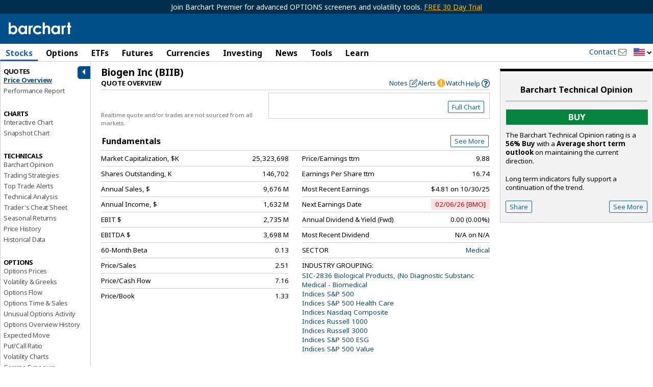

--- FILE ---
content_type: text/plain; charset=utf-8
request_url: https://ads.adthrive.com/http-api/cv2
body_size: 5852
content:
{"om":["04897otm","0647e649-903b-47de-af27-ec9ad7cf81d7","07qjzu81","088iw0y0","0d1a2949-6b75-4ed9-b09c-f03dc5138feb","0iyi1awv","0p5m22mv","0pycs8g7","0r31j41j","0rbjykqy","0rko03io","0s298m4lr19","0sm4lr19","0tgj3gqz","0y0basn0","1","1011_74_18364134","101779_7764-1036209","101779_7764-1036210","102017_572869_ssl","1028_8728253","10298ua7afe","10339421-5836009-0","10797905","10ua7afe","11142692","11509227","11769257","1185:1610326628","11896988","119_6230649","12010080","12010084","12010088","12168663","124843_10","124844_23","124848_8","124853_8","12931034","13mvd7kb","1453468","158a0210-c639-4cff-bb11-495e7e09275d","1610326728","1610338926","17_23391182","17_24696318","17_24696321","17_24766942","17_24767242","17_24767245","182dc3a6-4539-4923-92ad-b879968717dc","1891/84813","1891/84814","1b27e19b-267b-4bb5-b31d-d8237f631ba3","1ca6o4s6","1kpjxj5u","1ktgrre1","1qlxu0yx","206_492063","2132:42602454","2132:45089307","2132:45327625","2132:45868996","2132:46039088","2132:46039090","2249:567996566","2249:581439030","2249:650628575","2249:691910064","2249:691925891","2249:692228710","2307:0pycs8g7","2307:3v2n6fcp","2307:46awavck","2307:4etfwvf1","2307:4fk9nxse","2307:4l7yzzlo","2307:4mmcjpc4","2307:5am84p90","2307:61xc53ii","2307:72szjlj3","2307:77gj3an4","2307:794di3me","2307:7cmeqmw8","2307:7fl72cxu","2307:7fmk89yf","2307:7xb3th35","2307:875v1cu3","2307:8orkh93v","2307:9t6gmxuz","2307:a2uqytjp","2307:a566o9hb","2307:bu0fzuks","2307:clbujs0n","2307:cmpalw5s","2307:cv0h9mrv","2307:fevt4ewx","2307:fjp0ceax","2307:fqeh4hao","2307:gn3plkq1","2307:hswgcqif","2307:kecbwzbd","2307:lz23iixx","2307:nzm94v28","2307:omj4hck5","2307:ouycdkmq","2307:phlvi7up","2307:pi9dvb89","2307:plth4l1a","2307:q9c1qxt2","2307:rk5pkdan","2307:s2ahu2ae","2307:tp9pafvo","2307:tty470r7","2307:ubjltf5y","2307:ujl9wsn7","2307:wt0wmo2s","2307:xc88kxs9","2307:xson3pvm","2307:yytee9j8","2307:zd631qlo","2307:zznndanq","2409_15064_70_86082794","2409_15064_70_86128400","2409_15064_70_86128402","2409_25495_176_CR52092920","2409_25495_176_CR52092921","2409_25495_176_CR52092923","2409_25495_176_CR52175340","2409_25495_176_CR52178316","2429dfb7-343d-4bad-bce1-18776bfa393e","24594056","25_13mvd7kb","25_53v6aquw","25_87z6cimm","25_8b5u826e","25_op9gtamy","25_sgaw7i5o","25_sqmqxvaf","25_utberk8n","25_ztlksnbe","2636_1101777_7764-1036202","2636_1101777_7764-1036203","2636_1101777_7764-1036204","2636_1101777_7764-1036209","2636_1101777_7764-1036210","2636_1101777_7764-1036212","2662_200562_8182931","2676:85402407","2676:85729648","2715_9888_262594","2760:176_CR52175339","28925636","28933536","28u7c6ez","29402249","29414696","2974:8168475","29_605367465","29_605367468","29_605367472","29_605367473","2da89932-7a61-42da-8527-043202802588","2ivtu6ed","2mokbgft","308_125203_17","308_125204_13","31810016","32975686","32j56hnc","33058672","33605023","33605403","33610849","34018583","34182009","34534189","3490:CR52212687","3490:CR52223725","3490:CR52230541","3646_185414_T26335189","3658_15032_fevt4ewx","3658_15078_ce0kt1sn","3658_15078_fqeh4hao","3658_15315_q9c1qxt2","3658_155735_0pycs8g7","3658_155735_plth4l1a","3658_15936_0ea6rrya","3658_18008_hswgcqif","3658_18008_uqph5v76","3658_203382_xson3pvm","3658_212661_tp9pafvo","3658_608642_5s8wi8hf","3658_78719_4l7yzzlo","381513943572","39364467","39364734","3LMBEkP-wis","3a19xks2","3hkzqiet","3jbho53b","3p0mnojb","3v2n6fcp","409_223599","409_225983","409_225990","409_227223","409_227224","42604842","436396566","43919974","43919976","43jaxpr7","44023623","44629254","45517382","45573262","458901553568","46awavck","4749xx5e","4771_67437_1610326628","47745504","481703827","485027845327","48700636","49039749","492063","4972640","4etfwvf1","4fk9nxse","4l7yzzlo","4mmcjpc4","4q34j5sl","50262962","51004532","5126500501","51372084","51372397","51372434","52136743","52137182","52141873","52321874","52jym2o2","5316_139700_72add4e5-77ac-450e-a737-601ca216e99a","5316_139700_87802704-bd5f-4076-a40b-71f359b6d7bf","5316_139700_cebab8a3-849f-4c71-9204-2195b7691600","53v6aquw","5504:203918","55092182","55092222","5510:cymho2zs","5510:fj3srhfo","5510:m6t1h1z5","5510:mdhhxn07","5510:ouycdkmq","5510:pefxr7k2","5510:qlw2vktr","5510:uer2l962","55116643","55344524","555_165_785452881104","55763524","557_409_216486","557_409_220159","557_409_220344","557_409_220358","557_409_223599","557_409_230731","558_93_lryy2wkw","56018481","56071098","560_74_18268083","5626560399","56341213","59739745","59780461","59856354","5989_1799740_703653677","5989_1799740_703656485","59f24594-754d-42e3-a564-6b679301e4b3","5am84p90","5iujftaz","5s8wi8hf","6026501033","6026507537","605367461","605367462","605367473","60f5a06w","6126589185","6126589193","613344ix","618576351","618876699","618980679","61900466","619089559","61916211","61932920","61932925","61945704","62019442","62019681","6226505231","6226505239","6226530649","6226534267","6226543495","627225143","627227759","627309156","627309159","627506494","628015148","628086965","628153053","628223277","628360579","628360582","628444259","628444262","628444349","628444433","628444436","628444439","628456307","628456310","628456313","628456382","628456391","628622163","628622166","628622169","628622172","628622178","628622241","628622244","628622247","628622250","628683371","628687043","628687157","628687460","628687463","628803013","628841673","629007394","629009180","629167998","629168001","629168010","629168565","629171196","629171202","629255550","62976224","62981822","630137823","63028689","63092381","630928655","63100589","6365_61796_784844652399","6365_61796_784844653116","6365_61796_784880263591","6365_61796_784880274628","63barbg1","63t6qg56","64f971ac-b64a-4166-91ca-96ece2d94991","651637461","6547_67916_26ggjg1Om01T1xX8cFNu","6547_67916_2RFQVjE8gBREGNxdsYzn","6547_67916_2n3zvF6Nlad0c3MIhTTy","6547_67916_4o53P5YuNi9xBrhVgfw3","6547_67916_57GwwabjszeYXUq9E7mW","6547_67916_9TCSOwEsPpj3UxXmQ8Fw","6547_67916_YhPQ8Z8XRsLILcz6YAzY","6547_67916_fLH0S1amCf5W1CZGyHxA","659216891404","659713728691","665280126","668547419","679243458","67swazxr","680_99480_605367467","680_99480_605367468","680_99480_605367469","680_99480_698252993","690_99485_1610326628","692219005","694906156","694912939","695596168","695879875","697189859","697189965","697189999","697876999","698493106","6pamm6b8","6z26stpw","6zt4aowl","700109389","703651577","705115332","705406734","705411030","705413444","707103128","722434589030","726223570444","729573858710","73ea2f33-6cc6-4d9a-882e-d5b62539c890","7414_121891_5707757","74243_74_18364017","74243_74_18364062","74243_74_18364087","74243_74_18364134","746030350508","746030352908","746030354108","74d60981-d6f3-4c13-aaf4-955b7e215e62","7732580","7764-1036209","7764-1036210","77gj3an4","790703534096","7969_149355_44058937","7969_149355_45390348","7969_149355_46039900","7969_149355_46060647","79mkktxr","79uzcvvj","7a0tg1yi","7cmeqmw8","7exo1dkh","7f298mk89yf","7fdb39zj","7fl72cxu","7fmk89yf","7qevw67b","7qeykcdm","7s82759r","7x298b3th35","7x8f326o","7xb3th35","7y298j1wi4i","7yj1wi4i","8152859","8152878","8152879","8193078","81x4dv6q","821i184r","82_7764-1036209","84a5skfr","85639959","86698030","86925902","86925932","86925937","86925938","8b5u826e","8c6096cd-977d-4b8a-9eee-4672bdb92a69","8caf8bbc-4a4f-4c8c-b4c8-def47cc0549a","8linfb0q","8orkh93v","8w2984klwi4","9057/211d1f0fa71d1a58cabee51f2180e38f","9057/5f448328401da696520ae886a00965e2","90_12219634","916c5041-fda4-4f54-81c0-65b4090ca7c9","921ae64f-6553-42c7-91af-51acfe852167","9290ec6c-56b4-4791-9080-1e3f894048bc","9752243","97_8193073","97_8193095","97fzsz2a","98xzy0ek","9925w9vu","9b067755-600d-4217-a02e-339b484545f5","9b6e6f90-dc90-4302-b906-972de264a595","9krcxphu","9l06fx6u","9nex8xyd","9r15vock","9rqgwgyb","9t6gmxuz","9vtd24w4","9w5l00h3","a2298uqytjp","a2uqytjp","a4nw4c6t","a566o9hb","a7wye4jw","a7zjih1h","ag5h5euo","b768acf6-06fd-4611-bff6-e1b4473e484f","bd2985xg6f6","bd5xg6f6","bd8027d7-07fe-46b5-ae86-3165ad79dfa0","be4hm1i2","bn278v80","bpdqvav8","bu0fzuks","byhpa0k9","c1hsjx06","c25t9p0u","c488161c-0b62-4613-8972-38f166706ac5","c75hp4ji","cacb318b-c223-49a9-b5a5-1c31ddc85096","cd40m5wq","ce0kt1sn","cgx63l2w","clbujs0n","cmpalw5s","cr-39qkyn25u9vd","cr-3j141q37u9vd","cr-3j141q37uatj","cr-4imh07lyu9vd","cr-9hxzbqc08jrgv2","cr-a9s2xf8vubwj","cr-aaqt0j7wubwj","cr-aav22g2yubwj","cr-aavwye1uubwj","cr-aawz3f0pubwj","cr-aawz3f3qubwj","cr-aawz3f3xubwj","cr-aawz3fzrubwj","cr-f30wpu2uu9vd","cr-f6puwm2w27tf1","cr-pl43roswu9vd","cr-pyl983h4u9vd","cr-sk1vaer4u9vd","cr223-e8rzwh0qxeu","csaxtxft","cymho2zs","czt3qxxp","d102e4a5-e05a-4806-bb4c-c1ab9be68076","dc9iz3n6","dif1fgsg","dsugp5th","dtm79nhf","duxvs448","e0498bb9-3ac9-4e75-9650-d6c6f06d0ec8","e121b896-9757-4a50-90a8-09a46b3b3809","e2c76his","e4zt08h4","eb9vjo1r","ecy21dds","ed842b33-22f3-4751-b2c9-98eaaa78ec7e","edkk1gna","extremereach_creative_76559239","f8ae905f-3b60-44bf-a955-af6918dc962c","fe298vt4ewx","fedb8609-712b-46d1-9c53-11b3799be864","fevt4ewx","fhvuatu6","fj3srhfo","fj5atwid","fpbj0p83","fq298eh4hao","fqeh4hao","fy5qcztw","g8a3nqmk","gait92z2","gbwct10b","ge4000vb","gh8va2dg","gn3plkq1","h0cw921b","h4d8w3i0","hc3zwvmz","heyp82hb","hffavbt7","hrwidqo8","hswgcqif","hxxrc6st","i2aglcoy","i3wbjzd6","i8q65k6g","iiu0wq3s","it2x13t8","iw3id10l","iwc7djbc","ixtrvado","j39smngx","j6rba5gh","j728o85b","ja9t2zld","jci9uj40","jd035jgw","jr169syq","k9jhrswd","kecbwzbd","klqiditz","knoebx5v","ksrdc5dk","kz8629zd","l4mj1tyl","lc298408s2k","lqdvaorh","lryy2wkw","ly03jp9a","m1gs48fk","m4298xt6ckm","mdhhxn07","mmr74uc4","mne39gsk","mznp7ktv","n3egwnq7","n5qy4p52","ndestypq","nodohvfi","np2989yfx64","np9yfx64","nrlkfmof","o6aixi0z","o705c5j6","ofoon6ir","ofx94j80","ogw1ezqo","omj4hck5","onu0njpj","op9gtamy","ou8gxy4u","ouycdkmq","oz31jrd0","p0noqqn9","pefxr7k2","phlvi7up","pi9dvb89","pkydekxi","pl298th4l1a","plth4l1a","pnprkxyb","pq3cgxj4","prq4f8da","q0nt8p8d","q9c1qxt2","qe3j7nn0","qi6czu7b","qt298r0nczz","qtr0nczz","quk7w53j","qzww6arz","r3co354x","r5pphbep","rcfcy8ae","rdwfobyr","rk5pkdan","rnvjtx7r","roeo100w","rqjox9xh","rrlikvt1","rup4bwce","rxj4b6nw","s2ahu2ae","s4s41bit","sdodmuod","seill0x0","sfg1qb1x","sslkianq","st298jmll2q","t5kb9pme","tfbg3n3b","ti0s3bz3","tusooher","u3i8n6ef","u7p1kjgp","ub298jltf5y","ubjltf5y","udke8iyu","uer2l962","uf7vbcrs","uhebin5g","ujl9wsn7","ujqkqtnh","uq0uwbbh","uqph5v76","utberk8n","uvn7tvga","uvzw7l54","uxt19cdi","v31rs2oq","vdcb5d4i","ven7pu1c","veuwcd3t","vkqnyng8","vs298hlmlqr","vshlmlqr","vu7blwxt","w15c67ad","w5et7cv9","wFBPTWkXhX8","wcxo4um9","wf9qekf0","wfxqcwx7","wt0wmo2s","wu5qr81l","ww9yxw2a","wwo5qowu","wwysuisj","xau90hsg","xdaezn6y","xe7etvhg","xgjdt26g","xgzzblzl","xies7jcx","xmrkzlba","xncaqh7c","xson3pvm","xurgfkt2","y0puj9hd","yOaBp8sOcD4","yi6qlg3p","ylz2n35t","yuwtbs4c","yy10h45c","yytee9j8","z0t9f1cw","zaiy3lqy","zd631qlo","zdcvm9de","zep75yl2","zfexqyi5","ziox91q0","znl4u1zy","zpm9ltrh","zs4we7u0","zuen76ia","zvdz58bk","zw6jpag6","zwzjgvpw","zznndanq","7979132","7979135"],"pmp":[],"adomains":["123notices.com","1md.org","about.bugmd.com","acelauncher.com","adameve.com","akusoli.com","allyspin.com","askanexpertonline.com","atomapplications.com","bassbet.com","betsson.gr","biz-zone.co","bizreach.jp","braverx.com","bubbleroom.se","bugmd.com","buydrcleanspray.com","byrna.com","capitaloneshopping.com","clarifion.com","combatironapparel.com","controlcase.com","convertwithwave.com","cotosen.com","countingmypennies.com","cratedb.com","croisieurope.be","cs.money","dallasnews.com","definition.org","derila-ergo.com","dhgate.com","dhs.gov","displate.com","easyprint.app","easyrecipefinder.co","fabpop.net","familynow.club","fla-keys.com","folkaly.com","g123.jp","gameswaka.com","getbugmd.com","getconsumerchoice.com","getcubbie.com","gowavebrowser.co","gowdr.com","gransino.com","grosvenorcasinos.com","guard.io","hero-wars.com","holts.com","instantbuzz.net","itsmanual.com","jackpotcitycasino.com","justanswer.com","justanswer.es","la-date.com","lightinthebox.com","liverrenew.com","local.com","lovehoney.com","lulutox.com","lymphsystemsupport.com","manualsdirectory.org","meccabingo.com","medimops.de","mensdrivingforce.com","millioner.com","miniretornaveis.com","mobiplus.me","myiq.com","national-lottery.co.uk","naturalhealthreports.net","nbliver360.com","nikke-global.com","nordicspirit.co.uk","nuubu.com","onlinemanualspdf.co","original-play.com","outliermodel.com","paperela.com","paradisestays.site","parasiterelief.com","peta.org","photoshelter.com","plannedparenthood.org","playvod-za.com","printeasilyapp.com","printwithwave.com","profitor.com","quicklearnx.com","quickrecipehub.com","rakuten-sec.co.jp","rangeusa.com","refinancegold.com","robocat.com","royalcaribbean.com","saba.com.mx","shift.com","simple.life","spinbara.com","systeme.io","taboola.com","tackenberg.de","temu.com","tenfactorialrocks.com","theoceanac.com","topaipick.com","totaladblock.com","usconcealedcarry.com","vagisil.com","vegashero.com","vegogarden.com","veryfast.io","viewmanuals.com","viewrecipe.net","votervoice.net","vuse.com","wavebrowser.co","wavebrowserpro.com","weareplannedparenthood.org","xiaflex.com","yourchamilia.com"]}